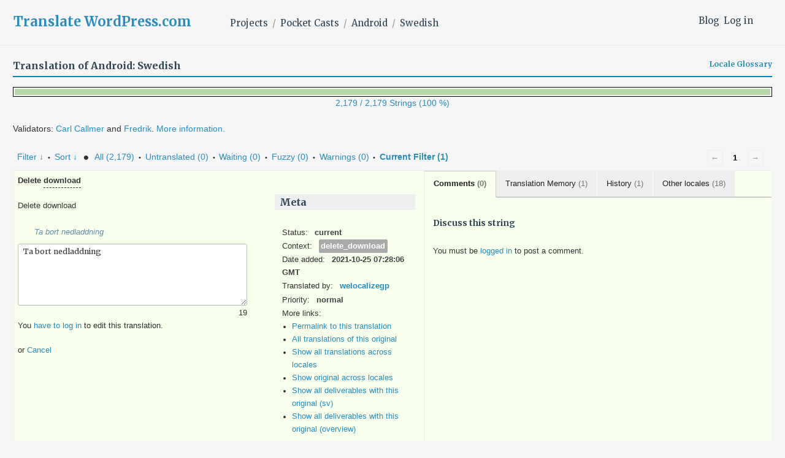

--- FILE ---
content_type: text/html; charset=utf-8
request_url: https://translate.wordpress.com/projects/pocket-casts/android/sv/default/?filters%5Bstatus%5D=either&filters%5Boriginal_id%5D=697196&filters%5Btranslation_id%5D=10434476
body_size: 16674
content:
<!DOCTYPE html>
<html>
<head>
	<meta http-equiv="Content-type" content="text/html; charset=utf-8" />
	<title>Translations &lt; Swedish &lt; Android &lt; GlotPress</title>

	<script type="text/javascript">
  WebFontConfig = {"google":{"families":["Merriweather:b:latin,latin-ext","Merriweather:r,i,b,bi:latin,latin-ext"]},"api_url":"https:\/\/fonts-api.wp.com\/css"};
  (function() {
    var wf = document.createElement('script');
    wf.src = '/wp-content/plugins/custom-fonts/js/webfont.js';
    wf.type = 'text/javascript';
    wf.async = 'true';
    var s = document.getElementsByTagName('script')[0];
    s.parentNode.insertBefore(wf, s);
	})();
</script><style id="jetpack-custom-fonts-css">.wf-active body, .wf-active button, .wf-active input, .wf-active select, .wf-active textarea{font-family:"Merriweather",serif}.wf-active .author-title{font-family:"Merriweather",serif}.wf-active .comment-reply-title small{font-family:"Merriweather",serif}.wf-active .site-title, .wf-active h1, .wf-active h2:not(.author-title), .wf-active h3, .wf-active h4, .wf-active h5, .wf-active h6{font-family:"Merriweather",serif;font-weight:700;font-style:normal}.wf-active .entry-title, .wf-active .post-type-archive-jetpack-testimonial .page-title, .wf-active h1{font-style:normal;font-weight:700}.wf-active .comment-reply-title, .wf-active .comments-title, .wf-active h2:not(.author-title){font-style:normal;font-weight:700}.wf-active .page-title, .wf-active .widget-title, .wf-active .widgettitle, .wf-active h3{font-style:normal;font-weight:700}.wf-active .site-title, .wf-active h4{font-style:normal;font-weight:700}.wf-active h5{font-style:normal;font-weight:700}.wf-active h6{font-style:normal;font-weight:700}.wf-active .post-navigation .post-title{font-family:"Merriweather",serif;font-weight:700;font-style:normal}.wf-active .author-name{font-family:"Merriweather",serif;font-weight:700;font-style:normal}.wf-active .no-comments{font-family:"Merriweather",serif;font-weight:700;font-style:normal}@media screen and (min-width: 768px){.wf-active .entry-title, .wf-active .post-type-archive-jetpack-testimonial .page-title, .wf-active h1{font-style:normal;font-weight:700}}@media screen and (min-width: 768px){.wf-active .widget-small h1{font-style:normal;font-weight:700}}@media screen and (min-width: 768px){.wf-active .comment-reply-title, .wf-active .comments-title, .wf-active h2:not(.author-title){font-style:normal;font-weight:700}}@media screen and (min-width: 768px){.wf-active .widget-small h2{font-style:normal;font-weight:700}}@media screen and (min-width: 768px){.wf-active .page-title, .wf-active .widgettitle, .wf-active .widget-title, .wf-active h3{font-style:normal;font-weight:700}}@media screen and (min-width: 768px){.wf-active .widget-small h3, .wf-active .widget-small .widgettitle, .wf-active .widget-small .widget-title{font-style:normal;font-weight:700}}@media screen and (min-width: 768px){.wf-active .site-title, .wf-active h4{font-style:normal;font-weight:700}}@media screen and (min-width: 768px){.wf-active .widget-small h4{font-style:normal;font-weight:700}}@media screen and (min-width: 768px){.wf-active h5{font-style:normal;font-weight:700}}@media screen and (min-width: 768px){.wf-active .widget-small h5{font-style:normal;font-weight:700}}@media screen and (min-width: 768px){.wf-active h6{font-style:normal;font-weight:700}}@media screen and (min-width: 768px){.wf-active .widget-small h6{font-style:normal;font-weight:700}}@media screen and (min-width: 768px){.wf-active .post-navigation .post-title{font-style:normal;font-weight:700}}@media screen and (min-width: 768px){.wf-active .no-comments{font-style:normal;font-weight:700}}.wf-active #comments #respond h3{font-style:normal;font-weight:700}.wf-active .aboutme_widget #am_name{font-style:normal;font-weight:700}.wf-active .aboutme_widget #am_headline{font-style:normal;font-weight:700}@media screen and (min-width: 768px){.wf-active #comments #respond h3{font-style:normal;font-weight:700}}@media screen and (min-width: 768px){.wf-active .aboutme_widget #am_name{font-style:normal;font-weight:700}}@media screen and (min-width: 768px){.wf-active .widget-small.aboutme_widget #am_name{font-style:normal;font-weight:700}}@media screen and (min-width: 768px){.wf-active .aboutme_widget #am_headline{font-style:normal;font-weight:700}}@media screen and (min-width: 768px){.wf-active .widget-small.aboutme_widget #am_headline{font-style:normal;font-weight:700}}</style>
<link crossorigin='anonymous' rel='stylesheet' id='all-css-0-1' href='/_static/??-eJyVzk0KwkAMhuELOY31fyOeJQ6hHUkzQ5JWvL0jihsL6vbly0PgWkLM4iQOhccuiUHH2YuSWXiXEibUhGem0BMX0pnURLMF/OrFHhWjk9b5WMef6T/PFcUYPWV5/WNQAZjp32FAM/InYH5jaoYkj7PTcGx363Z52Gz3q8sd5O54hg==&cssminify=yes' type='text/css' media='all' />
<script type="text/javascript" id="gp-editor-js-extra">
/* <![CDATA[ */
var $gp_editor_options = {"can_approve":"","can_write":"","url":"/projects/pocket-casts/android/sv/default/","discard_warning_url":"/projects/pocket-casts/android/sv/default/-discard-warning/","set_priority_url":"/originals/%original-id%/set_priority/","set_status_url":"/projects/pocket-casts/android/sv/default/-set-status/"};
//# sourceURL=gp-editor-js-extra
/* ]]> */
</script>
<script type="text/javascript" id="gp-translation-helpers-js-extra">
/* <![CDATA[ */
var $gp_translation_helpers_settings = {"th_url":"/projects/pocket-casts/android/sv/default/-get-translation-helpers/","th_locale":"sv","th_project_id":"947","th_project_name":"Android","th_translation_set_id":"77647"};
//# sourceURL=gp-translation-helpers-js-extra
/* ]]> */
</script>
<script type="text/javascript" id="gp-translations-page-js-extra">
/* <![CDATA[ */
var $gp_translations_options = {"sort":"Sort","filter":"Filter"};
//# sourceURL=gp-translations-page-js-extra
/* ]]> */
</script>
<script crossorigin='anonymous' type='text/javascript'  src='/_static/??-eJyVkGsKwkAMhC/kuoiP/hLPEtdQU/ZlklW8vUupUrBYC4HA8GWSjH1kQ9H5ckGxXa1bQX4ObR0orjtZ2V+QCdQyKI5hl6JiVJt9aSmKbX3SzChiPko2d2CCs0dzRZ+RJ6RFdu4KDE6RK14q/C3N2lkQQe1fdCmEFGcCKFQ5xnlKU/JK+a+IRkfghTTx4mCVIYoHpRSHIHu3CXnJMaPxug3a99uncNw0u+3msG/2h+4FTFTgdw=='></script>
<script type="text/javascript" id="gp-common-js-after">
/* <![CDATA[ */
$gp.l10n = {"dismiss":"Dismiss"}
//# sourceURL=gp-common-js-after
/* ]]> */
</script>
		<style>
			/* Translation Helper:  Other locales */
	.other-locales {
		list-style: none;
	}
	.other-locales li {
		clear:both;
	}
	.other-locales .locale {
		display: inline-block;
		padding: 1px 6px 0 0;
		margin: 1px 6px 1px 0;
		background: #00DA12;
		width: 44px;
		text-align: right;
		float: left;
		color: #fff;
	}
/* Translation Helper:  Comments */
.helper-translation-discussion {
	position:relative;
	min-height: 600px;
}
.discussion-list {
	list-style:none;
	max-width: 560px;
}
.comments-wrapper {
	max-width: 600px;
}
article.comment {
	margin: 15px 30px 15px 30px;
	position: relative;
	font-size: 0.9rem;
}
article.comment p {
	margin-bottom: 0.5em;
}
article.comment footer {
	overflow: hidden;
	font-size: 0.8rem;
	font-style: italic;
}
article.comment time {
	font-style: italic;
	opacity: 0.8;
	display: inline-block;
	padding-left: 4px;
}
.comment-locale {
	opacity: 0.8;
	float: right;
}
.comment-avatar {
	margin-left: -45px;
	margin-bottom: -25px;
	width: 50px;
	height: 26px;
}
.comment-avatar img {
	display: block;
	border-radius: 13px;
}
.comments-selector {
	display: inline-block;
	padding-left: 10px;
	font-size: 0.9em;
}
.comment-content {
	text-align: start;
}
/* Translation Helper:  Translation Memory */
.suggestions-loading, .suggestions-none {
	display: inline-block;
}
.suggestions-loading {
	background: url(https://s0.wp.com/wp-content/mu-plugins/notes/images/loading.gif) no-repeat left center;
	background-size: 20px;
	padding-left: 24px;
}
.suggestions h6 {
	margin-bottom: 10px;
}
.suggestions ul {
	list-style-type: none;
}
.suggestions li {
	display: block;
	padding: 4px;
	clear:both;
}
.suggestions .current {
	background: #f0fcfd;
	border: 1px solid #c1d6d7;
}

.suggestions .score {
	position: relative;
	display: inline-block;
	padding: 1px 6px 0 0;
	margin: 0 6px 0 0;
	background: #00DA12;
	width: 40px;
	text-align: right;
	float: left;
	color: #fff;
}

.suggestions .score.has-diff {
	cursor: help;
}
.suggestions .score:hover .original-diff {
	display: block;
	text-align: left;
	color: #000;
}
.suggestions .original-diff {
	z-index: 10;
	position: absolute;
	display: none;
	background: #fff;
	border: 2px solid #eee;
	top: 16px;
	left: 8px;
	min-width: 30em;
	max-width: 42em;
	padding: 2px 4px;
}
.suggestions del, .suggestions ins {
	padding: 0 0.25em;
	text-decoration: none;
	margin: 0 2px;
	background: transparent;
}

.suggestions ins {
	color: green;
	background-color: #eee;
}
.suggestions del {
	color: red;
	opacity: 0.7;
	text-decoration: line-through;
}
.suggestions a.copy-suggestion {
	display: inline-block;
	margin-left:10px;
}

.translation-author,
.translation-date {
	margin: 0 0.25em;
	padding: 0.05em 0.2em;
	border: 1px solid #bbb;
	border-radius: 2px;
	background-color: #eee;
	font-size: 0.9em;
}

.translation-author {
	color: #065177;
	font-weight: bold;
}
.ai-translation-author {
	display: inline-block;
	min-width: 55px;
}

.suggestions .ai {
	background-color: #ffffc2;
	border:1px solid lightgray;
	margin-bottom:3px;
}
.suggestions .ai-author {
	display: inline-block;
	text-align:center;
	width:40px;
}

		</style>
		<script>
			/* Translation Helper:  Comments */
jQuery( function( $ ) {
	$('.helper-translation-discussion').on( 'click', '.comments-selector a', function( e ){
		e.preventDefault();
		var $comments = jQuery(e.target).parents('h6').next('.discussion-list');
		var selector = $(e.target).data('selector');
		if ( 'all' === selector  ) {
			$comments.children().show();
		} else {
			$comments.children().hide();
			$comments.children( '.comment-locale-' + selector ).show();
		}
		return false;
	} );
	$('.helper-translation-discussion').on( 'submit', '.comment-form', function( e ){
		e.preventDefault();
		var $commentform = $( e.target );
		var formdata = {
			content: $commentform.find('textarea[name=comment]').val(),
			post: $commentform.attr('id').split( '-' )[ 1 ],
			meta: {
				translation_id : $commentform.find('input[name=translation_id]').val(),
				locale         : $commentform.find('input[name=comment_locale]').val()
			}
		}
		jQuery.wpcom_proxy_request( {
				method: 'POST',
				apiNamespace: 'wp/v2',
				path: '/sites/translate.wordpress.com/comments',
				body: formdata
			}
		).done( function( response ){
			if ( 'undefined' !== typeof ( response.data ) ) {
				// There's probably a better way, but response.data is only set for errors.
				// TODO: error handling.
			} else {
				$commentform.find('textarea[name=comment]').val('');
				$gp.translation_helpers.fetch( 'comments' );
			}
		} );

		return false;
	});
});
/* Translation Helper:  Translation Memory */
jQuery( function( $ ) {
    openAITranslationsUsed = [];
	deeplTranslationsUsed = [];
	$( '#translations').on( 'click', '.copy-suggestion', function( event  ) {
		event.preventDefault();
		event.stopPropagation();
		var original_text = $(this).closest( 'li' ).find( 'span.translation' ).text();
		original_text = original_text.replace( /<span class=.invisibles.*?<\/span>/g, '' );
		$(this).parents('.editor').find( 'textarea' ).val( original_text ).focus();
		new Image().src = document.location.protocol+'//pixel.wp.com/g.gif?v=wpcom-no-pv&x_gp-translation-memory=copy&baba='+Math.random();
	} );
    $('#translations').on('click', '.copy-openai', function() {
        var row = $( this );
		var originalId = row.closest( 'tr' ).attr( 'row' );
        openAITranslationsUsed[ originalId ] = row.parent().find( '.translation' ).text();
    })
     $('#translations').on('click', '.copy-deepl', function() {
        var row = $( this );
		var originalId = row.closest( 'tr' ).attr( 'row' );
        deeplTranslationsUsed[ originalId ] = row.parent().find( '.translation' ).text();
    })
    $('#translations').on('click', '.ok', function() {
        var button = $( this );
		var row = button.closest( 'tr.editor' );
		var originalId = row.attr( 'id' ).substring( 7 );
		var translation = row.find( 'textarea' ).val();
        var nonce = "c9949d0362";
		var data = {
			nonce: nonce,
			translation: translation,
			openAITranslationsUsed: openAITranslationsUsed[originalId],
			deeplTranslationsUsed: deeplTranslationsUsed[originalId],
			locale: $gp_translation_helpers_settings.th_locale,
			project_id: $gp_translation_helpers_settings.th_project_id,
			project_name: $gp_translation_helpers_settings.th_project_name,
			translation_set_id: $gp_translation_helpers_settings.th_translation_set_id,
		};
		$.ajax({
			url: '/-save-external-suggestions',
			type: 'POST',
			data: data,
		});
    })
} );
		</script>
		<title>Translate WordPress.com</title>
<script type="text/javascript">
  WebFontConfig = {"google":{"families":["Merriweather:b:latin,latin-ext","Merriweather:r,i,b,bi:latin,latin-ext"]},"api_url":"https:\/\/fonts-api.wp.com\/css"};
  (function() {
    var wf = document.createElement('script');
    wf.src = '/wp-content/plugins/custom-fonts/js/webfont.js';
    wf.type = 'text/javascript';
    wf.async = 'true';
    var s = document.getElementsByTagName('script')[0];
    s.parentNode.insertBefore(wf, s);
	})();
</script><style id="jetpack-custom-fonts-css">.wf-active body, .wf-active button, .wf-active input, .wf-active select, .wf-active textarea{font-family:"Merriweather",serif}.wf-active .author-title{font-family:"Merriweather",serif}.wf-active .comment-reply-title small{font-family:"Merriweather",serif}.wf-active .site-title, .wf-active h1, .wf-active h2:not(.author-title), .wf-active h3, .wf-active h4, .wf-active h5, .wf-active h6{font-family:"Merriweather",serif;font-weight:700;font-style:normal}.wf-active .entry-title, .wf-active .post-type-archive-jetpack-testimonial .page-title, .wf-active h1{font-style:normal;font-weight:700}.wf-active .comment-reply-title, .wf-active .comments-title, .wf-active h2:not(.author-title){font-style:normal;font-weight:700}.wf-active .page-title, .wf-active .widget-title, .wf-active .widgettitle, .wf-active h3{font-style:normal;font-weight:700}.wf-active .site-title, .wf-active h4{font-style:normal;font-weight:700}.wf-active h5{font-style:normal;font-weight:700}.wf-active h6{font-style:normal;font-weight:700}.wf-active .post-navigation .post-title{font-family:"Merriweather",serif;font-weight:700;font-style:normal}.wf-active .author-name{font-family:"Merriweather",serif;font-weight:700;font-style:normal}.wf-active .no-comments{font-family:"Merriweather",serif;font-weight:700;font-style:normal}@media screen and (min-width: 768px){.wf-active .entry-title, .wf-active .post-type-archive-jetpack-testimonial .page-title, .wf-active h1{font-style:normal;font-weight:700}}@media screen and (min-width: 768px){.wf-active .widget-small h1{font-style:normal;font-weight:700}}@media screen and (min-width: 768px){.wf-active .comment-reply-title, .wf-active .comments-title, .wf-active h2:not(.author-title){font-style:normal;font-weight:700}}@media screen and (min-width: 768px){.wf-active .widget-small h2{font-style:normal;font-weight:700}}@media screen and (min-width: 768px){.wf-active .page-title, .wf-active .widgettitle, .wf-active .widget-title, .wf-active h3{font-style:normal;font-weight:700}}@media screen and (min-width: 768px){.wf-active .widget-small h3, .wf-active .widget-small .widgettitle, .wf-active .widget-small .widget-title{font-style:normal;font-weight:700}}@media screen and (min-width: 768px){.wf-active .site-title, .wf-active h4{font-style:normal;font-weight:700}}@media screen and (min-width: 768px){.wf-active .widget-small h4{font-style:normal;font-weight:700}}@media screen and (min-width: 768px){.wf-active h5{font-style:normal;font-weight:700}}@media screen and (min-width: 768px){.wf-active .widget-small h5{font-style:normal;font-weight:700}}@media screen and (min-width: 768px){.wf-active h6{font-style:normal;font-weight:700}}@media screen and (min-width: 768px){.wf-active .widget-small h6{font-style:normal;font-weight:700}}@media screen and (min-width: 768px){.wf-active .post-navigation .post-title{font-style:normal;font-weight:700}}@media screen and (min-width: 768px){.wf-active .no-comments{font-style:normal;font-weight:700}}.wf-active #comments #respond h3{font-style:normal;font-weight:700}.wf-active .aboutme_widget #am_name{font-style:normal;font-weight:700}.wf-active .aboutme_widget #am_headline{font-style:normal;font-weight:700}@media screen and (min-width: 768px){.wf-active #comments #respond h3{font-style:normal;font-weight:700}}@media screen and (min-width: 768px){.wf-active .aboutme_widget #am_name{font-style:normal;font-weight:700}}@media screen and (min-width: 768px){.wf-active .widget-small.aboutme_widget #am_name{font-style:normal;font-weight:700}}@media screen and (min-width: 768px){.wf-active .aboutme_widget #am_headline{font-style:normal;font-weight:700}}@media screen and (min-width: 768px){.wf-active .widget-small.aboutme_widget #am_headline{font-style:normal;font-weight:700}}</style>
<meta name='robots' content='max-image-preview:large' />
<link rel='dns-prefetch' href='//s0.wp.com' />
<link rel='dns-prefetch' href='//fonts-api.wp.com' />
<link rel="alternate" type="application/rss+xml" title="Translate WordPress.com &raquo; Feed" href="https://translate.wordpress.com/feed/" />
<link rel="alternate" type="application/rss+xml" title="Translate WordPress.com &raquo; Comments Feed" href="https://translate.wordpress.com/comments/feed/" />
	<script type="text/javascript">
		/* <![CDATA[ */
		function addLoadEvent(func) {
			var oldonload = window.onload;
			if (typeof window.onload != 'function') {
				window.onload = func;
			} else {
				window.onload = function () {
					oldonload();
					func();
				}
			}
		}
		/* ]]> */
	</script>
	<style id='wp-emoji-styles-inline-css'>

	img.wp-smiley, img.emoji {
		display: inline !important;
		border: none !important;
		box-shadow: none !important;
		height: 1em !important;
		width: 1em !important;
		margin: 0 0.07em !important;
		vertical-align: -0.1em !important;
		background: none !important;
		padding: 0 !important;
	}
/*# sourceURL=wp-emoji-styles-inline-css */
</style>
<link crossorigin='anonymous' rel='stylesheet' id='all-css-2-2' href='/wp-content/plugins/gutenberg-core/v22.2.0/build/styles/block-library/style.css?m=1764855221i&cssminify=yes' type='text/css' media='all' />
<style id='wp-block-library-inline-css'>
.has-text-align-justify {
	text-align:justify;
}
.has-text-align-justify{text-align:justify;}
.has-text-align-justify{text-align:justify;}
/*# sourceURL=wp-block-library-inline-css */
</style>
<style id='classic-theme-styles-inline-css'>
/*! This file is auto-generated */
.wp-block-button__link{color:#fff;background-color:#32373c;border-radius:9999px;box-shadow:none;text-decoration:none;padding:calc(.667em + 2px) calc(1.333em + 2px);font-size:1.125em}.wp-block-file__button{background:#32373c;color:#fff;text-decoration:none}
/*# sourceURL=/wp-includes/css/classic-themes.min.css */
</style>
<link crossorigin='anonymous' rel='stylesheet' id='all-css-4-2' href='/_static/??-eJx9jFEOgjAMQC9k1wwx8GM8ioHR4GDdlnVAvL0jMeqH4adpm/cebhFM8Jl8xuiW0XpBE3oXzCxYKd0qDWI5OoJEq6pxsJI/BEh+OlJG5IQ/IV7g20pU/hy7vBNMg+3IERfsSNticaDvYyIRKJPtwpAfRZQjb6IcOzO/b+QQPN6tNziSp2SLIf/XPXrjq24u56qtG11PL90baGk=&cssminify=yes' type='text/css' media='all' />
<link rel='stylesheet' id='shoreditch-fonts-css' href='https://fonts-api.wp.com/css?family=Poppins%3A400%2C700%7CLato%3A400%2C700%2C400italic%2C700italic%7CInconsolata%3A400%2C700&#038;subset=latin%2Clatin-ext' media='all' />
<link crossorigin='anonymous' rel='stylesheet' id='all-css-6-2' href='/_static/??-eJyNjk0KQjEQgy9knSpF3Yhn6RvHtto/OlMe3t6qC5EH4i6BfElgrgpLFsoC4ikRgz0gSLOZoxUClnukNTKvYBmtfQL2pdE5CHoYKZhiwRv/CYSM7wE1VyxpQaWuauwuZIZGo9kN6V4zH/sLclTU+GMllPxl1CXa0J7oKR03O2O0Nnq7vz4AbJ9kxg==&cssminify=yes' type='text/css' media='all' />
<link crossorigin='anonymous' rel='stylesheet' id='print-css-7-2' href='/wp-content/mu-plugins/global-print/global-print.css?m=1465851035i&cssminify=yes' type='text/css' media='print' />
<style id='jetpack-global-styles-frontend-style-inline-css'>
:root { --font-headings: unset; --font-base: unset; --font-headings-default: -apple-system,BlinkMacSystemFont,"Segoe UI",Roboto,Oxygen-Sans,Ubuntu,Cantarell,"Helvetica Neue",sans-serif; --font-base-default: -apple-system,BlinkMacSystemFont,"Segoe UI",Roboto,Oxygen-Sans,Ubuntu,Cantarell,"Helvetica Neue",sans-serif;}
:root { --font-headings: unset; --font-base: unset; --font-headings-default: -apple-system,BlinkMacSystemFont,"Segoe UI",Roboto,Oxygen-Sans,Ubuntu,Cantarell,"Helvetica Neue",sans-serif; --font-base-default: -apple-system,BlinkMacSystemFont,"Segoe UI",Roboto,Oxygen-Sans,Ubuntu,Cantarell,"Helvetica Neue",sans-serif;}
/*# sourceURL=jetpack-global-styles-frontend-style-inline-css */
</style>
<link crossorigin='anonymous' rel='stylesheet' id='all-css-10-2' href='/wp-content/themes/h4/global.css?m=1420737423i&cssminify=yes' type='text/css' media='all' />
<script type="text/javascript" id="jetpack-mu-wpcom-settings-js-before">
/* <![CDATA[ */
var JETPACK_MU_WPCOM_SETTINGS = {"assetsUrl":"https://s0.wp.com/wp-content/mu-plugins/jetpack-mu-wpcom-plugin/moon/jetpack_vendor/automattic/jetpack-mu-wpcom/src/build/"};
var JETPACK_MU_WPCOM_SETTINGS = {"assetsUrl":"https://s0.wp.com/wp-content/mu-plugins/jetpack-mu-wpcom-plugin/moon/jetpack_vendor/automattic/jetpack-mu-wpcom/src/build/"};
//# sourceURL=jetpack-mu-wpcom-settings-js-before
/* ]]> */
</script>
<script crossorigin='anonymous' type='text/javascript'  src='/wp-content/js/rlt-proxy.js?m=1720530689i'></script>
<script type="text/javascript" id="rlt-proxy-js-after">
/* <![CDATA[ */
	rltInitialize( {"token":null,"iframeOrigins":["https:\/\/widgets.wp.com"]} );
	rltInitialize( {"token":null,"iframeOrigins":["https:\/\/widgets.wp.com"]} );
//# sourceURL=rlt-proxy-js-after
/* ]]> */
</script>
<link rel="EditURI" type="application/rsd+xml" title="RSD" href="https://translate.wordpress.com/xmlrpc.php?rsd" />
<meta name="generator" content="WordPress.com" />
	<style>
		@font-face {
			font-family: Recoleta;
			font-display: swap;
			src: url('https://s1.wp.com/i/fonts/recoleta/400.woff2')
		}
	</style>
	<link rel="shortcut icon" type="image/x-icon" href="https://secure.gravatar.com/blavatar/36bc7197062470634ca6f7b5dc76a6044b6f6caf7df0775992cf54e2d7c91f16?s=32" sizes="16x16" />
<link rel="icon" type="image/x-icon" href="https://secure.gravatar.com/blavatar/36bc7197062470634ca6f7b5dc76a6044b6f6caf7df0775992cf54e2d7c91f16?s=32" sizes="16x16" />
<link rel="apple-touch-icon" href="https://secure.gravatar.com/blavatar/36bc7197062470634ca6f7b5dc76a6044b6f6caf7df0775992cf54e2d7c91f16?s=114" />
<link rel='openid.server' href='https://translate.wordpress.com/?openidserver=1' />
<link rel='openid.delegate' href='https://translate.wordpress.com/' />
<link rel="search" type="application/opensearchdescription+xml" href="https://translate.wordpress.com/osd.xml" title="Translate WordPress.com" />
<link rel="search" type="application/opensearchdescription+xml" href="https://s1.wp.com/opensearch.xml" title="WordPress.com" />
<meta name="theme-color" content="#f6f6f6" />
<meta name="description" content="Learn how to translate WordPress.com and other Automattic projects into your language, using the Community Translator Tool and GlotPress." />
	<style type="text/css">
			.site-title a,
		.site-description {
			color: #1e8cbe;
		}
		</style>
	<style type="text/css" id="custom-background-css">
body.custom-background { background-color: #f6f6f6; }
</style>
	<!-- Jetpack Google Analytics -->
			<script type='text/javascript'>
				var _gaq = _gaq || [];
				_gaq.push(['_setAccount', 'UA-10673494-29']);
_gaq.push(['_trackPageview']);
				(function() {
					var ga = document.createElement('script'); ga.type = 'text/javascript'; ga.async = true;
					ga.src = ('https:' === document.location.protocol ? 'https://ssl' : 'http://www') + '.google-analytics.com/ga.js';
					var s = document.getElementsByTagName('script')[0]; s.parentNode.insertBefore(ga, s);
				})();
			</script>
			<!-- End Jetpack Google Analytics -->
<link crossorigin='anonymous' rel='stylesheet' id='all-css-0-3' href='/_static/??-eJzTLy/QTc7PK0nNK9EvyClNz8wr1k/PyS8pKEotLtaFiZQXJOfn6pZkpOam6heXVOak6iaXFpfk5+olFxfr6JNnBEivfa6tobmxhbmFuZmhZRYA+Wo0mQ==&cssminify=yes' type='text/css' media='all' />
</head>

<body class="custom-background wp-embed-responsive wp-theme-pubshoreditch wp-child-theme-a8ctranslate no-js customizer-styles-applied group-blog hfeed jetpack-reblog-enabled">
	<script type="text/javascript">document.body.className = document.body.className.replace('no-js','js');</script>

	<header id="masthead" class="site-header" role="banner">
		<div class="site-header-wrapper">
			<div class="site-branding">
				<nav id="side-navigation">
					<a href="/blog/">Blog</a><a href="https://translate.wordpress.com/wp-login.php?redirect_to=https%3A%2F%2Ftranslate.wordpress.com%2Fprojects%2Fpocket-casts%2Fandroid%2Fsv%2Fdefault%2F%3Ffilters%255Bstatus%255D%3Deither%26filters%255Boriginal_id%255D%3D697196%26filters%255Btranslation_id%255D%3D10434476">Log in</a>				</nav>
									<p class="site-title"><a href="https://translate.wordpress.com/" rel="home">Translate WordPress.com</a></p>
								<nav id="main-navigation" role="navigation">
					<ul class="breadcrumb"><li><a href="/projects/">Projects</a></li><li><a href="/projects/pocket-casts/" title="Project: Pocket Casts">Pocket Casts</a></li><li><a href="/projects/pocket-casts/android/" title="Project: Android">Android</a></li><li><a href="/projects/pocket-casts/android/sv/default/">Swedish</a></li></ul>				</nav>
			</div><!-- .site-branding -->
		</div><!-- .site-header-wrapper -->
	</header><!-- #masthead -->

	<div class="gp-content" id="content">

		<div id="gp-js-message"></div>

		
		
		<h2>
	Translation of Android: Swedish			
			<a href="/languages/sv/default/glossary/" class="glossary-link">Locale Glossary</a>
		</h2>

<style type="text/css">
	.gp-views-progress-bar {
		margin-top: 1em;
		height: 16px;
		line-height: 1px;
		border: 1px solid black;
		padding: 2px;
		text-align: left;
	}
	.gp-views-progress-bar div {
		height: 10px;
		display: inline-block;
		margin: 0;
	}
	.gp-views-progress-bar .color-1 {
		background-color: #ea999a;
	}
	.gp-views-progress-bar .color-2 {
		background-color: #ffe699;
	}
	.gp-views-progress-bar .color-3 {
		background-color: #b6d7a8;
	}
</style>
<a href="/views/projects/pocket-casts/android/sv/default/">
<div class="gp-views-progress-bar"><div class="color-3" style="width: 100%"></div></div>
<p style="text-align: center">2,179 / 2,179 Strings (100 %)</p>
</a>
<p>Validators: <a href="/profile/callmer95">Carl Callmer</a> and <a href="/profile/elfredrik">Fredrik</a>. <a href="/faq/">More information.</a></p>	<div class="paging">
		<span class="previous disabled">&larr;</span>
		
		
		
		<span class="current">1</span>
		
		
		
		<span class="next disabled">&rarr;</span>
	</div><div class="filter-toolbar">
	<form id="upper-filters-toolbar" class="filters-toolbar" action="" method="get" accept-charset="utf-8">
		<div>
		<a href="#" class="revealing filter">Filter &darr;</a> <span class="separator">&bull;</span>
		<a href="#" class="revealing sort">Sort &darr;</a> <strong class="separator">&bull;</strong>
		<a href="/projects/pocket-casts/android/sv/default/">All&nbsp;(2,179)</a> <span class="separator">&bull;</span> <a href="/projects/pocket-casts/android/sv/default/?filters%5Bstatus%5D=untranslated&#038;sort%5Bby%5D=priority&#038;sort%5Bhow%5D=desc">Untranslated&nbsp;(0)</a> <span class="separator">&bull;</span> <a href="/projects/pocket-casts/android/sv/default/?filters%5Btranslated%5D=yes&#038;filters%5Bstatus%5D=waiting">Waiting&nbsp;(0)</a> <span class="separator">&bull;</span> <a href="/projects/pocket-casts/android/sv/default/?filters%5Btranslated%5D=yes&#038;filters%5Bstatus%5D=fuzzy">Fuzzy&nbsp;(0)</a> <span class="separator">&bull;</span> <a href="/projects/pocket-casts/android/sv/default/?filters%5Bwarnings%5D=yes">Warnings&nbsp;(0)</a> <span class="separator">&bull;</span> <a href="/projects/pocket-casts/android/sv/default/?filters%5Bstatus%5D=either&#038;filters%5Boriginal_id%5D=697196&#038;filters%5Btranslation_id%5D=10434476" class="filter-current">Current&nbsp;Filter&nbsp;(1)</a>		</div>
		<dl class="filters-expanded filters hidden clearfix">
			<dd>
				<label for="filters[term]" class="filter-title">Term:</label><br />
				<input type="text" value="" name="filters[term]" id="filters[term]" /><br />
				<label for="filters[term_scope]" class="filter-title">Term Scope:</label><br />
					<input type='radio' id='filters[term_scope][scope_originals]' name='filters[term_scope]' value='scope_originals'/>&nbsp;<label for='filters[term_scope][scope_originals]'>Originals only</label><br />
	<input type='radio' id='filters[term_scope][scope_translations]' name='filters[term_scope]' value='scope_translations'/>&nbsp;<label for='filters[term_scope][scope_translations]'>Translations only</label><br />
	<input type='radio' id='filters[term_scope][scope_context]' name='filters[term_scope]' value='scope_context'/>&nbsp;<label for='filters[term_scope][scope_context]'>Context only</label><br />
	<input type='radio' id='filters[term_scope][scope_references]' name='filters[term_scope]' value='scope_references'/>&nbsp;<label for='filters[term_scope][scope_references]'>References only</label><br />
	<input type='radio' id='filters[term_scope][scope_both]' name='filters[term_scope]' value='scope_both'/>&nbsp;<label for='filters[term_scope][scope_both]'>Both Originals and Translations</label><br />
	<input type='radio' id='filters[term_scope][scope_any]' name='filters[term_scope]' value='scope_any' checked='checked'/>&nbsp;<label for='filters[term_scope][scope_any]'>Any</label><br />
			</dd>
			<dd>
				<label class="filter-title">Status:</label><br />
					<input type='radio' id='filters[status][current_or_waiting_or_fuzzy_or_untranslated]' name='filters[status]' value='current_or_waiting_or_fuzzy_or_untranslated'/>&nbsp;<label for='filters[status][current_or_waiting_or_fuzzy_or_untranslated]'>Current/waiting/fuzzy + untranslated (All)</label><br />
	<input type='radio' id='filters[status][current]' name='filters[status]' value='current'/>&nbsp;<label for='filters[status][current]'>Current only</label><br />
	<input type='radio' id='filters[status][old]' name='filters[status]' value='old'/>&nbsp;<label for='filters[status][old]'>Approved, but obsoleted by another translation</label><br />
	<input type='radio' id='filters[status][waiting]' name='filters[status]' value='waiting'/>&nbsp;<label for='filters[status][waiting]'>Waiting approval</label><br />
	<input type='radio' id='filters[status][rejected]' name='filters[status]' value='rejected'/>&nbsp;<label for='filters[status][rejected]'>Rejected</label><br />
	<input type='radio' id='filters[status][untranslated]' name='filters[status]' value='untranslated'/>&nbsp;<label for='filters[status][untranslated]'>Without current translation</label><br />
	<input type='radio' id='filters[status][either]' name='filters[status]' value='either' checked='checked'/>&nbsp;<label for='filters[status][either]'>Any</label><br />
			</dd>
			<dd>
				<label class="filter-title">Options:</label><br />
				<input type="checkbox" name="filters[with_comment]" value="yes" id="filters[with_comment][yes]" ><label for='filters[with_comment][yes]'>With comment</label><br />
				<input type="checkbox" name="filters[with_context]" value="yes" id="filters[with_context][yes]" ><label for='filters[with_context][yes]'>With context</label><br />
				<input type="checkbox" name="filters[case_sensitive]" value="yes" id="filters[case_sensitive][yes]" ><label for='filters[case_sensitive][yes]'>Case sensitive</label><br />
				<input type="checkbox" name="filters[warnings]" value="yes" id="filters[warnings][yes]" ><label for='filters[warnings][yes]'>With warnings</label><br />
				<label for="filters[user_login]" class="filter-title">User:</label><br />
				<input type="text" value="" name="filters[user_login]" id="filters[user_login]" /><br />
			</dd>
			
			<dd><input type="submit" value="Filter" name="filter" /></dd>
		</dl>
		<dl class="filters-expanded sort hidden clearfix">
			<dt></dt>
			<dd>
				<input type='radio' id='sort[by][original_date_added]' name='sort[by]' value='original_date_added'/>&nbsp;<label for='sort[by][original_date_added]'>Date added (original)</label><br />
	<input type='radio' id='sort[by][translation_date_added]' name='sort[by]' value='translation_date_added'/>&nbsp;<label for='sort[by][translation_date_added]'>Date added (translation)</label><br />
	<input type='radio' id='sort[by][original]' name='sort[by]' value='original'/>&nbsp;<label for='sort[by][original]'>Original string</label><br />
	<input type='radio' id='sort[by][translation]' name='sort[by]' value='translation'/>&nbsp;<label for='sort[by][translation]'>Translation</label><br />
	<input type='radio' id='sort[by][priority]' name='sort[by]' value='priority' checked='checked'/>&nbsp;<label for='sort[by][priority]'>Priority</label><br />
	<input type='radio' id='sort[by][references]' name='sort[by]' value='references'/>&nbsp;<label for='sort[by][references]'>Filename in source</label><br />
	<input type='radio' id='sort[by][random]' name='sort[by]' value='random'/>&nbsp;<label for='sort[by][random]'>Random</label><br />
			</dd>
			<dt>Order:</dt>
			<dd>
				<input type='radio' id='sort[how][asc]' name='sort[how]' value='asc'/>&nbsp;<label for='sort[how][asc]'>Ascending</label><br />
	<input type='radio' id='sort[how][desc]' name='sort[how]' value='desc' checked='checked'/>&nbsp;<label for='sort[how][desc]'>Descending</label><br />
			</dd>
			
			<dd><input type="submit" value="Sort" name="sorts" /></dd>
		</dl>
	</form>
</div>

<table id="translations" class="translations clear">
	<thead>
	<tr>
				<th class="priority">Prio</th>
		<th class="original">Original string</th>
		<th class="translation">Translation</th>
		<th class="actions">&mdash;</th>
	</tr>
	</thead>

<tr class="preview status-current priority-normal no-warnings" id="preview-697196-10434476" row="697196-10434476">
			<td class="priority" title="Priority: normal">
			</td>
	<td class="original">
		Delete <span class="glossary-word" data-translations="[{&quot;translation&quot;:&quot;nedladdning&quot;,&quot;pos&quot;:&quot;noun&quot;,&quot;comment&quot;:&quot;&quot;,&quot;locale_entry&quot;:&quot;&quot;},{&quot;translation&quot;:&quot;ladda ner&quot;,&quot;pos&quot;:&quot;verb&quot;,&quot;comment&quot;:&quot;&quot;,&quot;locale_entry&quot;:&quot;&quot;}]">download</span>								<span class="context bubble" title="Context: delete_download">delete_download</span>
			</td>
	<td class="translation foreign-text">
		Ta bort nedladdning	</td>
	<td class="actions">
		<a href="#" row="697196-10434476" class="action edit">Details</a>
	</td>
</tr>

<tr class="editor status-current priority-normal no-warnings" id="editor-697196-10434476" row="697196-10434476">
	<td colspan="1">
		<div class="strings">
							<p class="original">Delete <span class="glossary-word" data-translations="[{&quot;translation&quot;:&quot;nedladdning&quot;,&quot;pos&quot;:&quot;noun&quot;,&quot;comment&quot;:&quot;&quot;,&quot;locale_entry&quot;:&quot;&quot;},{&quot;translation&quot;:&quot;ladda ner&quot;,&quot;pos&quot;:&quot;verb&quot;,&quot;comment&quot;:&quot;&quot;,&quot;locale_entry&quot;:&quot;&quot;}]">download</span></p>
				<p class="original_raw">Delete download</p>
					<div class="textareas">
				<blockquote class="translation"><em><small>Ta bort nedladdning</small></em></blockquote>
		<textarea class="foreign-text" name="translation[697196][]" id="translation_697196_0" disabled="disabled">Ta bort nedladdning</textarea>

		<p>
			You <a href="https://translate.wordpress.com/wp-login.php?redirect_to=https%3A%2F%2Ftranslate.wordpress.com%2Fprojects%2Fpocket-casts%2Fandroid%2Fsv%2Fdefault%2F%3Ffilters%255Bstatus%255D%3Deither%26filters%255Boriginal_id%255D%3D697196%26filters%255Btranslation_id%255D%3D10434476">have to log in</a> to edit this translation.		</p>
	</div>
							<div class="actions">
		or <a href="#" class="close">Cancel</a>
</div>
		</div>
		<div class="meta">
	<h3>Meta</h3>

	<dl>
	<dt>Status:</dt>
	<dd>
		current								</dd>
</dl>

			<dl>
			<dt>Context:</dt>
			<dd><span class="context bubble">delete_download</span></dd>
		</dl>
					<dl>
			<dt>Date added:</dt>
			<dd>2021-10-25 07:28:06 GMT</dd>
		</dl>
				<dl>
			<dt>Translated by:</dt>
			<dd><a href="/profile/welocalizegp/" tabindex="-1">welocalizegp</a></dd>
		</dl>
			
	<dl>
		<dt>Priority:</dt>
					<dd>normal</dd>
			</dl>

	<dl>
		<dt>More links:			<ul>
									<li><a tabindex="-1" href="/projects/pocket-casts/android/sv/default/?filters%5Bstatus%5D=either&#038;filters%5Boriginal_id%5D=697196&#038;filters%5Btranslation_id%5D=10434476">Permalink to this translation</a></li>
									<li><a tabindex="-1" href="/projects/pocket-casts/android/sv/default/?filters%5Bstatus%5D=either&#038;filters%5Boriginal_id%5D=697196&#038;sort%5Bby%5D=translation_date_added&#038;sort%5Bhow%5D=asc">All translations of this original</a></li>
									<li><a tabindex="-1" title="Show all translations across locales" href="/projects/pocket-casts/android/-all-translated/697196/">Show all translations across locales</a></li>
									<li><a tabindex="-1" title="Show original across locales" href="/projects/pocket-casts/android/-all-translations/697196/">Show original across locales</a></li>
									<li><a href="/deliverables/sv/original/697196">Show all deliverables with this original (sv)</a></li>
									<li><a href="/deliverables/overview/original/697196">Show all deliverables with this original (overview)</a></li>
							</ul>
		</dt>
	</dl>
</div>
	</td>
	<td colspan="3" class="translation-helpers">
	<nav>
		<ul class="helpers-tabs">
			<li class='current' data-tab='helper-translation-discussion-697196-10434476'>Comments<span class="count"></span></li><li class='' data-tab='helper-translation-memory-697196-10434476'>Translation Memory<span class="count"></span></li><li class='' data-tab='helper-history-697196-10434476'>History<span class="count"></span></li><li class='' data-tab='helper-other-locales-697196-10434476'>Other locales<span class="count"></span></li>		</ul>
	</nav>
	<div class="helper-translation-discussion helper current" id="helper-translation-discussion-697196-10434476"><div class="async-content"></div><div class="loading">Loading&hellip;</div></div><div class="helper-translation-memory helper " id="helper-translation-memory-697196-10434476"><div class="async-content"></div><div class="loading">Loading&hellip;</div></div><div class="helper-history helper " id="helper-history-697196-10434476"><div class="async-content"></div><div class="loading">Loading&hellip;</div></div><div class="helper-other-locales helper " id="helper-other-locales-697196-10434476"><div class="async-content"></div><div class="loading">Loading&hellip;</div></div></td>
</tr>

</table>
	<div class="paging">
		<span class="previous disabled">&larr;</span>
		
		
		
		<span class="current">1</span>
		
		
		
		<span class="next disabled">&rarr;</span>
	</div><div id="legend" class="secondary clearfix">
	<div><strong>Legend:</strong></div>
	<div class="box status-current"></div>
	<div>
Current	</div>	<div class="box status-waiting"></div>
	<div>
Waiting	</div>	<div class="box status-fuzzy"></div>
	<div>
Fuzzy	</div>	<div class="box status-old"></div>
	<div>
Old	</div>	<div class="box has-warnings"></div>
	<div>With warnings</div>

</div>
<p class="clear actionlist secondary">
	<a href="/projects/pocket-casts/android/sv/default/export-translations/" id="export" filters="/projects/pocket-casts/android/sv/default/export-translations/?filters%5Bstatus%5D=either&amp;filters%5Boriginal_id%5D=697196&amp;filters%5Btranslation_id%5D=10434476">Export</a> <select name='what-to-export' id='what-to-export' >
	<option value='all' selected='selected'>all current</option>
	<option value='filtered'>only matching the filter</option>
</select>
 as <select name='export-format' id='export-format' >
	<option value='android'>Android XML (.xml)</option>
	<option value='po' selected='selected'>Portable Object Message Catalog (.po/.pot)</option>
	<option value='mo'>Machine Object Message Catalog (.mo)</option>
	<option value='resx'>.NET Resource (.resx)</option>
	<option value='strings'>Mac OS X / iOS Strings File (.strings)</option>
	<option value='properties'>Java Properties File (.properties)</option>
	<option value='json'>JSON (.json)</option>
	<option value='jed1x'>Jed 1.x (.json)</option>
	<option value='ngx'>NGX-Translate (.json)</option>
	<option value='language-pack'>Language Pack (.zip)</option>
	<option value='fake-xml'>XML in Originals</option>
	<option value='headstart'>Headstart</option>
	<option value='split-po'>Split PO</option>
	<option value='po-without-plurals'>PO without plurals</option>
</select>
</p>
	</div><!-- .gp-content -->

<aside id="tertiary" class="widget-area widget-footer" role="complementary">
		<div class="widget-footer-area widget-footer-bottom-area column-3">
		<div class="widget-area-wrapper">
			<section id="nav_menu-3" class="widget widget-small widget_nav_menu"><h2 class="widget-title">Get Started</h2><div class="menu-get-started-container"><ul id="menu-get-started" class="menu"><li id="menu-item-96" class="menu-item menu-item-type-post_type menu-item-object-page menu-item-96"><a href="https://translate.wordpress.com/getting-started-with-wordpress-com-translation/">Getting Started</a></li>
<li id="menu-item-97" class="menu-item menu-item-type-post_type menu-item-object-page menu-item-97"><a href="https://translate.wordpress.com/community-translator/">Community Translator Tool</a></li>
<li id="menu-item-99" class="menu-item menu-item-type-post_type menu-item-object-page menu-item-99"><a href="https://translate.wordpress.com/faq/">FAQ</a></li>
<li id="menu-item-113" class="menu-item menu-item-type-post_type menu-item-object-page menu-item-113"><a href="https://translate.wordpress.com/glotpress/">What is GlotPress?</a></li>
</ul></div></section><section id="nav_menu-4" class="widget widget-small widget_nav_menu"><h2 class="widget-title">Learn</h2><div class="menu-learn-container"><ul id="menu-learn" class="menu"><li id="menu-item-127013" class="menu-item menu-item-type-post_type menu-item-object-page menu-item-127013"><a href="https://translate.wordpress.com/learn/">Translation Resources</a></li>
<li id="menu-item-102" class="menu-item menu-item-type-post_type menu-item-object-page menu-item-102"><a href="https://translate.wordpress.com/translation-style-guide/">Translation Style Guide</a></li>
<li id="menu-item-101" class="menu-item menu-item-type-post_type menu-item-object-page menu-item-101"><a href="https://translate.wordpress.com/glossaries-and-style-guides/">Locale Glossaries and Style Guides</a></li>
<li id="menu-item-315927" class="menu-item menu-item-type-post_type menu-item-object-page menu-item-315927"><a href="https://translate.wordpress.com/how-theme-translations-work/">How Theme Translations Work</a></li>
</ul></div></section><section id="nav_menu-6" class="widget widget-small widget_nav_menu"><h2 class="widget-title">Collaborate</h2><div class="menu-collaborate-container"><ul id="menu-collaborate" class="menu"><li id="menu-item-127386" class="menu-item menu-item-type-post_type menu-item-object-page menu-item-127386"><a href="https://translate.wordpress.com/community-resources/">Community Resources</a></li>
<li id="menu-item-129" class="menu-item menu-item-type-post_type menu-item-object-page menu-item-129"><a href="https://translate.wordpress.com/working-with-other-translators/">Working with Other Translators</a></li>
<li id="menu-item-247" class="menu-item menu-item-type-post_type menu-item-object-page menu-item-247"><a href="https://translate.wordpress.com/build-a-locale-glossary-style-guide/">Build a Locale Glossary &amp; Style Guide</a></li>
</ul></div></section>		</div><!-- .widget-area-wrapper -->
	</div><!-- .widget-footer-area -->
	</aside><!-- #tertiary -->


	<p id="gp-footer" class="secondary">
		Translate <a href="https://wordpress.com/">WordPress.com</a>.			<script>
				(function () {
					var s = document.querySelector( "#bulk-actions-toolbar-top [type=submit],#bulk-actions-toolbar-bottom [type=submit]" );
					if ( s ) s.onclick = bulkActionSubmit;

					function bulkActionSubmit( e ) {
						if ( 'show-original-ids' === document.querySelector( "[name='bulk[action]']" ).value ) {
							e.preventDefault();

							const message = 'You have selected these originals:';
							const ids = [ ...document.querySelectorAll( "[name='selected-row[]']:checked" ) ]
								.map( input => input.closest( 'tr' ).id.split( '-' )[1] )
								.join( ',' );

							prompt( message, ids);
						}
					}
				})();
			</script>
				Proudly powered by <a href="http://glotpress.org/">GlotPress</a>.	</p>
	<script>
	(function(i,s,o,g,r,a,m){i['GoogleAnalyticsObject']=r;i[r]=i[r]||function(){
	(i[r].q=i[r].q||[]).push(arguments)},i[r].l=1*new Date();a=s.createElement(o),
	m=s.getElementsByTagName(o)[0];a.async=1;a.src=g;m.parentNode.insertBefore(a,m)
	})(window,document,'script','https://www.google-analytics.com/analytics.js','ga');

	ga('create', 'UA-10673494-29', 'auto');
	ga('send', 'pageview');

	jQuery(function($) {
		if ( $( 'form.filters-toolbar input[type=checkbox]:checked, form.filters-toolbar input[type=text][value!=""]' ).length ) {
			$('.filters').show();
		}
	  });

	</script>
<!-- wpcom_wp_footer -->
<script type="speculationrules">
{"prefetch":[{"source":"document","where":{"and":[{"href_matches":"/*"},{"not":{"href_matches":["/wp-*.php","/wp-admin/*","/files/*","/wp-content/*","/wp-content/plugins/*","/wp-content/themes/a8c/translate/*","/wp-content/themes/pub/shoreditch/*","/*\\?(.+)"]}},{"not":{"selector_matches":"a[rel~=\"nofollow\"]"}},{"not":{"selector_matches":".no-prefetch, .no-prefetch a"}}]},"eagerness":"conservative"}]}
</script>
<script type="text/javascript" src="//0.gravatar.com/js/hovercards/hovercards.min.js?ver=202604924dcd77a86c6f1d3698ec27fc5da92b28585ddad3ee636c0397cf312193b2a1" id="grofiles-cards-js"></script>
<script type="text/javascript" id="wpgroho-js-extra">
/* <![CDATA[ */
var WPGroHo = {"my_hash":""};
//# sourceURL=wpgroho-js-extra
/* ]]> */
</script>
<script crossorigin='anonymous' type='text/javascript'  src='/wp-content/mu-plugins/gravatar-hovercards/wpgroho.js?m=1610363240i'></script>

	<script>
		// Initialize and attach hovercards to all gravatars
		( function() {
			function init() {
				if ( typeof Gravatar === 'undefined' ) {
					return;
				}

				if ( typeof Gravatar.init !== 'function' ) {
					return;
				}

				Gravatar.profile_cb = function ( hash, id ) {
					WPGroHo.syncProfileData( hash, id );
				};

				Gravatar.my_hash = WPGroHo.my_hash;
				Gravatar.init(
					'body',
					'#wp-admin-bar-my-account',
					{
						i18n: {
							'Edit your profile →': 'Edit your profile →',
							'View profile →': 'View profile →',
							'Contact': 'Contact',
							'Send money': 'Send money',
							'Sorry, we are unable to load this Gravatar profile.': 'Sorry, we are unable to load this Gravatar profile.',
							'Gravatar not found.': 'Gravatar not found.',
							'Too Many Requests.': 'Too Many Requests.',
							'Internal Server Error.': 'Internal Server Error.',
							'Is this you?': 'Is this you?',
							'Claim your free profile.': 'Claim your free profile.',
							'Email': 'Email',
							'Home Phone': 'Home Phone',
							'Work Phone': 'Work Phone',
							'Cell Phone': 'Cell Phone',
							'Contact Form': 'Contact Form',
							'Calendar': 'Calendar',
						},
					}
				);
			}

			if ( document.readyState !== 'loading' ) {
				init();
			} else {
				document.addEventListener( 'DOMContentLoaded', init );
			}
		} )();
	</script>

		<div style="display:none">
	</div>
<style id='global-styles-inline-css'>
:root{--wp--preset--aspect-ratio--square: 1;--wp--preset--aspect-ratio--4-3: 4/3;--wp--preset--aspect-ratio--3-4: 3/4;--wp--preset--aspect-ratio--3-2: 3/2;--wp--preset--aspect-ratio--2-3: 2/3;--wp--preset--aspect-ratio--16-9: 16/9;--wp--preset--aspect-ratio--9-16: 9/16;--wp--preset--color--black: #000000;--wp--preset--color--cyan-bluish-gray: #abb8c3;--wp--preset--color--white: #fff;--wp--preset--color--pale-pink: #f78da7;--wp--preset--color--vivid-red: #cf2e2e;--wp--preset--color--luminous-vivid-orange: #ff6900;--wp--preset--color--luminous-vivid-amber: #fcb900;--wp--preset--color--light-green-cyan: #7bdcb5;--wp--preset--color--vivid-green-cyan: #00d084;--wp--preset--color--pale-cyan-blue: #8ed1fc;--wp--preset--color--vivid-cyan-blue: #0693e3;--wp--preset--color--vivid-purple: #9b51e0;--wp--preset--color--blue: #3e69dc;--wp--preset--color--dark-gray: #2c313f;--wp--preset--color--medium-gray: #73757D;--wp--preset--color--light-gray: #f3f3f3;--wp--preset--gradient--vivid-cyan-blue-to-vivid-purple: linear-gradient(135deg,rgb(6,147,227) 0%,rgb(155,81,224) 100%);--wp--preset--gradient--light-green-cyan-to-vivid-green-cyan: linear-gradient(135deg,rgb(122,220,180) 0%,rgb(0,208,130) 100%);--wp--preset--gradient--luminous-vivid-amber-to-luminous-vivid-orange: linear-gradient(135deg,rgb(252,185,0) 0%,rgb(255,105,0) 100%);--wp--preset--gradient--luminous-vivid-orange-to-vivid-red: linear-gradient(135deg,rgb(255,105,0) 0%,rgb(207,46,46) 100%);--wp--preset--gradient--very-light-gray-to-cyan-bluish-gray: linear-gradient(135deg,rgb(238,238,238) 0%,rgb(169,184,195) 100%);--wp--preset--gradient--cool-to-warm-spectrum: linear-gradient(135deg,rgb(74,234,220) 0%,rgb(151,120,209) 20%,rgb(207,42,186) 40%,rgb(238,44,130) 60%,rgb(251,105,98) 80%,rgb(254,248,76) 100%);--wp--preset--gradient--blush-light-purple: linear-gradient(135deg,rgb(255,206,236) 0%,rgb(152,150,240) 100%);--wp--preset--gradient--blush-bordeaux: linear-gradient(135deg,rgb(254,205,165) 0%,rgb(254,45,45) 50%,rgb(107,0,62) 100%);--wp--preset--gradient--luminous-dusk: linear-gradient(135deg,rgb(255,203,112) 0%,rgb(199,81,192) 50%,rgb(65,88,208) 100%);--wp--preset--gradient--pale-ocean: linear-gradient(135deg,rgb(255,245,203) 0%,rgb(182,227,212) 50%,rgb(51,167,181) 100%);--wp--preset--gradient--electric-grass: linear-gradient(135deg,rgb(202,248,128) 0%,rgb(113,206,126) 100%);--wp--preset--gradient--midnight: linear-gradient(135deg,rgb(2,3,129) 0%,rgb(40,116,252) 100%);--wp--preset--font-size--small: 13px;--wp--preset--font-size--medium: 20px;--wp--preset--font-size--large: 36px;--wp--preset--font-size--x-large: 42px;--wp--preset--font-family--albert-sans: 'Albert Sans', sans-serif;--wp--preset--font-family--alegreya: Alegreya, serif;--wp--preset--font-family--arvo: Arvo, serif;--wp--preset--font-family--bodoni-moda: 'Bodoni Moda', serif;--wp--preset--font-family--bricolage-grotesque: 'Bricolage Grotesque', sans-serif;--wp--preset--font-family--cabin: Cabin, sans-serif;--wp--preset--font-family--chivo: Chivo, sans-serif;--wp--preset--font-family--commissioner: Commissioner, sans-serif;--wp--preset--font-family--cormorant: Cormorant, serif;--wp--preset--font-family--courier-prime: 'Courier Prime', monospace;--wp--preset--font-family--crimson-pro: 'Crimson Pro', serif;--wp--preset--font-family--dm-mono: 'DM Mono', monospace;--wp--preset--font-family--dm-sans: 'DM Sans', sans-serif;--wp--preset--font-family--dm-serif-display: 'DM Serif Display', serif;--wp--preset--font-family--domine: Domine, serif;--wp--preset--font-family--eb-garamond: 'EB Garamond', serif;--wp--preset--font-family--epilogue: Epilogue, sans-serif;--wp--preset--font-family--fahkwang: Fahkwang, sans-serif;--wp--preset--font-family--figtree: Figtree, sans-serif;--wp--preset--font-family--fira-sans: 'Fira Sans', sans-serif;--wp--preset--font-family--fjalla-one: 'Fjalla One', sans-serif;--wp--preset--font-family--fraunces: Fraunces, serif;--wp--preset--font-family--gabarito: Gabarito, system-ui;--wp--preset--font-family--ibm-plex-mono: 'IBM Plex Mono', monospace;--wp--preset--font-family--ibm-plex-sans: 'IBM Plex Sans', sans-serif;--wp--preset--font-family--ibarra-real-nova: 'Ibarra Real Nova', serif;--wp--preset--font-family--instrument-serif: 'Instrument Serif', serif;--wp--preset--font-family--inter: Inter, sans-serif;--wp--preset--font-family--josefin-sans: 'Josefin Sans', sans-serif;--wp--preset--font-family--jost: Jost, sans-serif;--wp--preset--font-family--libre-baskerville: 'Libre Baskerville', serif;--wp--preset--font-family--libre-franklin: 'Libre Franklin', sans-serif;--wp--preset--font-family--literata: Literata, serif;--wp--preset--font-family--lora: Lora, serif;--wp--preset--font-family--merriweather: Merriweather, serif;--wp--preset--font-family--montserrat: Montserrat, sans-serif;--wp--preset--font-family--newsreader: Newsreader, serif;--wp--preset--font-family--noto-sans-mono: 'Noto Sans Mono', sans-serif;--wp--preset--font-family--nunito: Nunito, sans-serif;--wp--preset--font-family--open-sans: 'Open Sans', sans-serif;--wp--preset--font-family--overpass: Overpass, sans-serif;--wp--preset--font-family--pt-serif: 'PT Serif', serif;--wp--preset--font-family--petrona: Petrona, serif;--wp--preset--font-family--piazzolla: Piazzolla, serif;--wp--preset--font-family--playfair-display: 'Playfair Display', serif;--wp--preset--font-family--plus-jakarta-sans: 'Plus Jakarta Sans', sans-serif;--wp--preset--font-family--poppins: Poppins, sans-serif;--wp--preset--font-family--raleway: Raleway, sans-serif;--wp--preset--font-family--roboto: Roboto, sans-serif;--wp--preset--font-family--roboto-slab: 'Roboto Slab', serif;--wp--preset--font-family--rubik: Rubik, sans-serif;--wp--preset--font-family--rufina: Rufina, serif;--wp--preset--font-family--sora: Sora, sans-serif;--wp--preset--font-family--source-sans-3: 'Source Sans 3', sans-serif;--wp--preset--font-family--source-serif-4: 'Source Serif 4', serif;--wp--preset--font-family--space-mono: 'Space Mono', monospace;--wp--preset--font-family--syne: Syne, sans-serif;--wp--preset--font-family--texturina: Texturina, serif;--wp--preset--font-family--urbanist: Urbanist, sans-serif;--wp--preset--font-family--work-sans: 'Work Sans', sans-serif;--wp--preset--spacing--20: 0.44rem;--wp--preset--spacing--30: 0.67rem;--wp--preset--spacing--40: 1rem;--wp--preset--spacing--50: 1.5rem;--wp--preset--spacing--60: 2.25rem;--wp--preset--spacing--70: 3.38rem;--wp--preset--spacing--80: 5.06rem;--wp--preset--shadow--natural: 6px 6px 9px rgba(0, 0, 0, 0.2);--wp--preset--shadow--deep: 12px 12px 50px rgba(0, 0, 0, 0.4);--wp--preset--shadow--sharp: 6px 6px 0px rgba(0, 0, 0, 0.2);--wp--preset--shadow--outlined: 6px 6px 0px -3px rgb(255, 255, 255), 6px 6px rgb(0, 0, 0);--wp--preset--shadow--crisp: 6px 6px 0px rgb(0, 0, 0);}:where(.is-layout-flex){gap: 0.5em;}:where(.is-layout-grid){gap: 0.5em;}body .is-layout-flex{display: flex;}.is-layout-flex{flex-wrap: wrap;align-items: center;}.is-layout-flex > :is(*, div){margin: 0;}body .is-layout-grid{display: grid;}.is-layout-grid > :is(*, div){margin: 0;}:where(.wp-block-columns.is-layout-flex){gap: 2em;}:where(.wp-block-columns.is-layout-grid){gap: 2em;}:where(.wp-block-post-template.is-layout-flex){gap: 1.25em;}:where(.wp-block-post-template.is-layout-grid){gap: 1.25em;}.has-black-color{color: var(--wp--preset--color--black) !important;}.has-cyan-bluish-gray-color{color: var(--wp--preset--color--cyan-bluish-gray) !important;}.has-white-color{color: var(--wp--preset--color--white) !important;}.has-pale-pink-color{color: var(--wp--preset--color--pale-pink) !important;}.has-vivid-red-color{color: var(--wp--preset--color--vivid-red) !important;}.has-luminous-vivid-orange-color{color: var(--wp--preset--color--luminous-vivid-orange) !important;}.has-luminous-vivid-amber-color{color: var(--wp--preset--color--luminous-vivid-amber) !important;}.has-light-green-cyan-color{color: var(--wp--preset--color--light-green-cyan) !important;}.has-vivid-green-cyan-color{color: var(--wp--preset--color--vivid-green-cyan) !important;}.has-pale-cyan-blue-color{color: var(--wp--preset--color--pale-cyan-blue) !important;}.has-vivid-cyan-blue-color{color: var(--wp--preset--color--vivid-cyan-blue) !important;}.has-vivid-purple-color{color: var(--wp--preset--color--vivid-purple) !important;}.has-black-background-color{background-color: var(--wp--preset--color--black) !important;}.has-cyan-bluish-gray-background-color{background-color: var(--wp--preset--color--cyan-bluish-gray) !important;}.has-white-background-color{background-color: var(--wp--preset--color--white) !important;}.has-pale-pink-background-color{background-color: var(--wp--preset--color--pale-pink) !important;}.has-vivid-red-background-color{background-color: var(--wp--preset--color--vivid-red) !important;}.has-luminous-vivid-orange-background-color{background-color: var(--wp--preset--color--luminous-vivid-orange) !important;}.has-luminous-vivid-amber-background-color{background-color: var(--wp--preset--color--luminous-vivid-amber) !important;}.has-light-green-cyan-background-color{background-color: var(--wp--preset--color--light-green-cyan) !important;}.has-vivid-green-cyan-background-color{background-color: var(--wp--preset--color--vivid-green-cyan) !important;}.has-pale-cyan-blue-background-color{background-color: var(--wp--preset--color--pale-cyan-blue) !important;}.has-vivid-cyan-blue-background-color{background-color: var(--wp--preset--color--vivid-cyan-blue) !important;}.has-vivid-purple-background-color{background-color: var(--wp--preset--color--vivid-purple) !important;}.has-black-border-color{border-color: var(--wp--preset--color--black) !important;}.has-cyan-bluish-gray-border-color{border-color: var(--wp--preset--color--cyan-bluish-gray) !important;}.has-white-border-color{border-color: var(--wp--preset--color--white) !important;}.has-pale-pink-border-color{border-color: var(--wp--preset--color--pale-pink) !important;}.has-vivid-red-border-color{border-color: var(--wp--preset--color--vivid-red) !important;}.has-luminous-vivid-orange-border-color{border-color: var(--wp--preset--color--luminous-vivid-orange) !important;}.has-luminous-vivid-amber-border-color{border-color: var(--wp--preset--color--luminous-vivid-amber) !important;}.has-light-green-cyan-border-color{border-color: var(--wp--preset--color--light-green-cyan) !important;}.has-vivid-green-cyan-border-color{border-color: var(--wp--preset--color--vivid-green-cyan) !important;}.has-pale-cyan-blue-border-color{border-color: var(--wp--preset--color--pale-cyan-blue) !important;}.has-vivid-cyan-blue-border-color{border-color: var(--wp--preset--color--vivid-cyan-blue) !important;}.has-vivid-purple-border-color{border-color: var(--wp--preset--color--vivid-purple) !important;}.has-vivid-cyan-blue-to-vivid-purple-gradient-background{background: var(--wp--preset--gradient--vivid-cyan-blue-to-vivid-purple) !important;}.has-light-green-cyan-to-vivid-green-cyan-gradient-background{background: var(--wp--preset--gradient--light-green-cyan-to-vivid-green-cyan) !important;}.has-luminous-vivid-amber-to-luminous-vivid-orange-gradient-background{background: var(--wp--preset--gradient--luminous-vivid-amber-to-luminous-vivid-orange) !important;}.has-luminous-vivid-orange-to-vivid-red-gradient-background{background: var(--wp--preset--gradient--luminous-vivid-orange-to-vivid-red) !important;}.has-very-light-gray-to-cyan-bluish-gray-gradient-background{background: var(--wp--preset--gradient--very-light-gray-to-cyan-bluish-gray) !important;}.has-cool-to-warm-spectrum-gradient-background{background: var(--wp--preset--gradient--cool-to-warm-spectrum) !important;}.has-blush-light-purple-gradient-background{background: var(--wp--preset--gradient--blush-light-purple) !important;}.has-blush-bordeaux-gradient-background{background: var(--wp--preset--gradient--blush-bordeaux) !important;}.has-luminous-dusk-gradient-background{background: var(--wp--preset--gradient--luminous-dusk) !important;}.has-pale-ocean-gradient-background{background: var(--wp--preset--gradient--pale-ocean) !important;}.has-electric-grass-gradient-background{background: var(--wp--preset--gradient--electric-grass) !important;}.has-midnight-gradient-background{background: var(--wp--preset--gradient--midnight) !important;}.has-small-font-size{font-size: var(--wp--preset--font-size--small) !important;}.has-medium-font-size{font-size: var(--wp--preset--font-size--medium) !important;}.has-large-font-size{font-size: var(--wp--preset--font-size--large) !important;}.has-x-large-font-size{font-size: var(--wp--preset--font-size--x-large) !important;}.has-albert-sans-font-family{font-family: var(--wp--preset--font-family--albert-sans) !important;}.has-alegreya-font-family{font-family: var(--wp--preset--font-family--alegreya) !important;}.has-arvo-font-family{font-family: var(--wp--preset--font-family--arvo) !important;}.has-bodoni-moda-font-family{font-family: var(--wp--preset--font-family--bodoni-moda) !important;}.has-bricolage-grotesque-font-family{font-family: var(--wp--preset--font-family--bricolage-grotesque) !important;}.has-cabin-font-family{font-family: var(--wp--preset--font-family--cabin) !important;}.has-chivo-font-family{font-family: var(--wp--preset--font-family--chivo) !important;}.has-commissioner-font-family{font-family: var(--wp--preset--font-family--commissioner) !important;}.has-cormorant-font-family{font-family: var(--wp--preset--font-family--cormorant) !important;}.has-courier-prime-font-family{font-family: var(--wp--preset--font-family--courier-prime) !important;}.has-crimson-pro-font-family{font-family: var(--wp--preset--font-family--crimson-pro) !important;}.has-dm-mono-font-family{font-family: var(--wp--preset--font-family--dm-mono) !important;}.has-dm-sans-font-family{font-family: var(--wp--preset--font-family--dm-sans) !important;}.has-dm-serif-display-font-family{font-family: var(--wp--preset--font-family--dm-serif-display) !important;}.has-domine-font-family{font-family: var(--wp--preset--font-family--domine) !important;}.has-eb-garamond-font-family{font-family: var(--wp--preset--font-family--eb-garamond) !important;}.has-epilogue-font-family{font-family: var(--wp--preset--font-family--epilogue) !important;}.has-fahkwang-font-family{font-family: var(--wp--preset--font-family--fahkwang) !important;}.has-figtree-font-family{font-family: var(--wp--preset--font-family--figtree) !important;}.has-fira-sans-font-family{font-family: var(--wp--preset--font-family--fira-sans) !important;}.has-fjalla-one-font-family{font-family: var(--wp--preset--font-family--fjalla-one) !important;}.has-fraunces-font-family{font-family: var(--wp--preset--font-family--fraunces) !important;}.has-gabarito-font-family{font-family: var(--wp--preset--font-family--gabarito) !important;}.has-ibm-plex-mono-font-family{font-family: var(--wp--preset--font-family--ibm-plex-mono) !important;}.has-ibm-plex-sans-font-family{font-family: var(--wp--preset--font-family--ibm-plex-sans) !important;}.has-ibarra-real-nova-font-family{font-family: var(--wp--preset--font-family--ibarra-real-nova) !important;}.has-instrument-serif-font-family{font-family: var(--wp--preset--font-family--instrument-serif) !important;}.has-inter-font-family{font-family: var(--wp--preset--font-family--inter) !important;}.has-josefin-sans-font-family{font-family: var(--wp--preset--font-family--josefin-sans) !important;}.has-jost-font-family{font-family: var(--wp--preset--font-family--jost) !important;}.has-libre-baskerville-font-family{font-family: var(--wp--preset--font-family--libre-baskerville) !important;}.has-libre-franklin-font-family{font-family: var(--wp--preset--font-family--libre-franklin) !important;}.has-literata-font-family{font-family: var(--wp--preset--font-family--literata) !important;}.has-lora-font-family{font-family: var(--wp--preset--font-family--lora) !important;}.has-merriweather-font-family{font-family: var(--wp--preset--font-family--merriweather) !important;}.has-montserrat-font-family{font-family: var(--wp--preset--font-family--montserrat) !important;}.has-newsreader-font-family{font-family: var(--wp--preset--font-family--newsreader) !important;}.has-noto-sans-mono-font-family{font-family: var(--wp--preset--font-family--noto-sans-mono) !important;}.has-nunito-font-family{font-family: var(--wp--preset--font-family--nunito) !important;}.has-open-sans-font-family{font-family: var(--wp--preset--font-family--open-sans) !important;}.has-overpass-font-family{font-family: var(--wp--preset--font-family--overpass) !important;}.has-pt-serif-font-family{font-family: var(--wp--preset--font-family--pt-serif) !important;}.has-petrona-font-family{font-family: var(--wp--preset--font-family--petrona) !important;}.has-piazzolla-font-family{font-family: var(--wp--preset--font-family--piazzolla) !important;}.has-playfair-display-font-family{font-family: var(--wp--preset--font-family--playfair-display) !important;}.has-plus-jakarta-sans-font-family{font-family: var(--wp--preset--font-family--plus-jakarta-sans) !important;}.has-poppins-font-family{font-family: var(--wp--preset--font-family--poppins) !important;}.has-raleway-font-family{font-family: var(--wp--preset--font-family--raleway) !important;}.has-roboto-font-family{font-family: var(--wp--preset--font-family--roboto) !important;}.has-roboto-slab-font-family{font-family: var(--wp--preset--font-family--roboto-slab) !important;}.has-rubik-font-family{font-family: var(--wp--preset--font-family--rubik) !important;}.has-rufina-font-family{font-family: var(--wp--preset--font-family--rufina) !important;}.has-sora-font-family{font-family: var(--wp--preset--font-family--sora) !important;}.has-source-sans-3-font-family{font-family: var(--wp--preset--font-family--source-sans-3) !important;}.has-source-serif-4-font-family{font-family: var(--wp--preset--font-family--source-serif-4) !important;}.has-space-mono-font-family{font-family: var(--wp--preset--font-family--space-mono) !important;}.has-syne-font-family{font-family: var(--wp--preset--font-family--syne) !important;}.has-texturina-font-family{font-family: var(--wp--preset--font-family--texturina) !important;}.has-urbanist-font-family{font-family: var(--wp--preset--font-family--urbanist) !important;}.has-work-sans-font-family{font-family: var(--wp--preset--font-family--work-sans) !important;}
/*# sourceURL=global-styles-inline-css */
</style>
<script type="text/javascript" id="shoreditch-back-top-js-extra">
/* <![CDATA[ */
var shoreditchButtonTitle = {"desc":"Back to top"};
var shoreditchButtonTitle = {"desc":"Back to top"};
//# sourceURL=shoreditch-back-top-js-extra
/* ]]> */
</script>
<script type="text/javascript" id="shoreditch-navigation-js-extra">
/* <![CDATA[ */
var shoreditchScreenReaderText = {"expand":"expand child menu","collapse":"collapse child menu"};
var shoreditchScreenReaderText = {"expand":"expand child menu","collapse":"collapse child menu"};
//# sourceURL=shoreditch-navigation-js-extra
/* ]]> */
</script>
<script crossorigin='anonymous' type='text/javascript'  src='/_static/??-eJyNzEsOwjAMRdEN4YYiiMQAsZY0pORDYhM7/eyeIjFg2NGTrnSemgksFnFFVGQV383V9TfdTBYzUMVlheq2xtJFPqg/I95lx4raoNhjdY8g1n+fBmMTCNJuwCkQvEJJMKJtDGNYdttipvA0ErBs5J5vvb7o47U/n3T8ALlKU4E='></script>
<script type="text/javascript" id="jetpack-testimonial-theme-supports-js-after">
/* <![CDATA[ */
const jetpack_testimonial_theme_supports = false
//# sourceURL=jetpack-testimonial-theme-supports-js-after
/* ]]> */
</script>
<script id="wp-emoji-settings" type="application/json">
{"baseUrl":"https://s0.wp.com/wp-content/mu-plugins/wpcom-smileys/twemoji/2/72x72/","ext":".png","svgUrl":"https://s0.wp.com/wp-content/mu-plugins/wpcom-smileys/twemoji/2/svg/","svgExt":".svg","source":{"concatemoji":"/wp-includes/js/wp-emoji-release.min.js?m=1764078722i&ver=6.9-RC2-61304"}}
</script>
<script type="module">
/* <![CDATA[ */
/*! This file is auto-generated */
const a=JSON.parse(document.getElementById("wp-emoji-settings").textContent),o=(window._wpemojiSettings=a,"wpEmojiSettingsSupports"),s=["flag","emoji"];function i(e){try{var t={supportTests:e,timestamp:(new Date).valueOf()};sessionStorage.setItem(o,JSON.stringify(t))}catch(e){}}function c(e,t,n){e.clearRect(0,0,e.canvas.width,e.canvas.height),e.fillText(t,0,0);t=new Uint32Array(e.getImageData(0,0,e.canvas.width,e.canvas.height).data);e.clearRect(0,0,e.canvas.width,e.canvas.height),e.fillText(n,0,0);const a=new Uint32Array(e.getImageData(0,0,e.canvas.width,e.canvas.height).data);return t.every((e,t)=>e===a[t])}function p(e,t){e.clearRect(0,0,e.canvas.width,e.canvas.height),e.fillText(t,0,0);var n=e.getImageData(16,16,1,1);for(let e=0;e<n.data.length;e++)if(0!==n.data[e])return!1;return!0}function u(e,t,n,a){switch(t){case"flag":return n(e,"\ud83c\udff3\ufe0f\u200d\u26a7\ufe0f","\ud83c\udff3\ufe0f\u200b\u26a7\ufe0f")?!1:!n(e,"\ud83c\udde8\ud83c\uddf6","\ud83c\udde8\u200b\ud83c\uddf6")&&!n(e,"\ud83c\udff4\udb40\udc67\udb40\udc62\udb40\udc65\udb40\udc6e\udb40\udc67\udb40\udc7f","\ud83c\udff4\u200b\udb40\udc67\u200b\udb40\udc62\u200b\udb40\udc65\u200b\udb40\udc6e\u200b\udb40\udc67\u200b\udb40\udc7f");case"emoji":return!a(e,"\ud83e\u1fac8")}return!1}function f(e,t,n,a){let r;const o=(r="undefined"!=typeof WorkerGlobalScope&&self instanceof WorkerGlobalScope?new OffscreenCanvas(300,150):document.createElement("canvas")).getContext("2d",{willReadFrequently:!0}),s=(o.textBaseline="top",o.font="600 32px Arial",{});return e.forEach(e=>{s[e]=t(o,e,n,a)}),s}function r(e){var t=document.createElement("script");t.src=e,t.defer=!0,document.head.appendChild(t)}a.supports={everything:!0,everythingExceptFlag:!0},new Promise(t=>{let n=function(){try{var e=JSON.parse(sessionStorage.getItem(o));if("object"==typeof e&&"number"==typeof e.timestamp&&(new Date).valueOf()<e.timestamp+604800&&"object"==typeof e.supportTests)return e.supportTests}catch(e){}return null}();if(!n){if("undefined"!=typeof Worker&&"undefined"!=typeof OffscreenCanvas&&"undefined"!=typeof URL&&URL.createObjectURL&&"undefined"!=typeof Blob)try{var e="postMessage("+f.toString()+"("+[JSON.stringify(s),u.toString(),c.toString(),p.toString()].join(",")+"));",a=new Blob([e],{type:"text/javascript"});const r=new Worker(URL.createObjectURL(a),{name:"wpTestEmojiSupports"});return void(r.onmessage=e=>{i(n=e.data),r.terminate(),t(n)})}catch(e){}i(n=f(s,u,c,p))}t(n)}).then(e=>{for(const n in e)a.supports[n]=e[n],a.supports.everything=a.supports.everything&&a.supports[n],"flag"!==n&&(a.supports.everythingExceptFlag=a.supports.everythingExceptFlag&&a.supports[n]);var t;a.supports.everythingExceptFlag=a.supports.everythingExceptFlag&&!a.supports.flag,a.supports.everything||((t=a.source||{}).concatemoji?r(t.concatemoji):t.wpemoji&&t.twemoji&&(r(t.twemoji),r(t.wpemoji)))});
//# sourceURL=/wp-includes/js/wp-emoji-loader.min.js
/* ]]> */
</script>
<script src="//stats.wp.com/w.js?68" defer></script> <script type="text/javascript">
_tkq = window._tkq || [];
_stq = window._stq || [];
_tkq.push(['storeContext', {'blog_id':'101407','blog_tz':'0','user_lang':'en','blog_lang':'en','user_id':'0'}]);
		// Prevent sending pageview tracking from WP-Admin pages.
		_stq.push(['view', {'blog':'101407','v':'wpcom','tz':'0','user_id':'0','arch_other':'/projects/pocket-casts/android/sv/default/?filtersstatus=either&amp;filtersoriginal_id=697196&amp;filterstranslation_id=10434476','subd':'translate'}]);
		_stq.push(['extra', {'crypt':'UE5tW3cvZGQ/[base64]'}]);
_stq.push([ 'clickTrackerInit', '101407', '0' ]);
</script>
<noscript><img src="https://pixel.wp.com/b.gif?v=noscript" style="height:1px;width:1px;overflow:hidden;position:absolute;bottom:1px;" alt="" /></noscript>
<meta id="bilmur" property="bilmur:data" content="" data-provider="wordpress.com" data-service="simple" data-site-tz="Etc/GMT-0" data-custom-props="{&quot;enq_jquery&quot;:&quot;1&quot;,&quot;logged_in&quot;:&quot;0&quot;,&quot;wptheme&quot;:&quot;a8c\/translate&quot;,&quot;wptheme_is_block&quot;:&quot;0&quot;}"  >
		<script defer src="/wp-content/js/bilmur.min.js?i=17&amp;m=202604"></script> 	

--- FILE ---
content_type: text/html; charset=UTF-8
request_url: https://translate.wordpress.com/projects/pocket-casts/android/sv/default/-get-translation-helpers/697196-10434476?nohc
body_size: 839
content:
{"helper-other-locales-697196-10434476":{"content":"<ul class=\"other-locales\"><li><span class=\"locale\">ar<\/span>\u062d\u0630\u0641 \u0627\u0644\u062a\u0646\u0632\u064a\u0644<\/li><li><span class=\"locale\">ca<\/span>Esborrar la desc\u00e0rrega<\/li><li><span class=\"locale\">de<\/span>Download l\u00f6schen<\/li><li><span class=\"locale\">el<\/span>\u0394\u03b9\u03b1\u03b3\u03c1\u03b1\u03c6\u03ae \u03bb\u03ae\u03c8\u03b7\u03c2<\/li><li><span class=\"locale\">en-gb<\/span>Delete download<\/li><li><span class=\"locale\">es<\/span>Borrar descarga<\/li><li><span class=\"locale\">es-mx<\/span>Eliminar descarga<\/li><li><span class=\"locale\">fr<\/span>Supprimer le t\u00e9l\u00e9chargement<\/li><li><span class=\"locale\">he<\/span>\u05dc\u05de\u05d7\u05d5\u05e7 \u05d0\u05ea \u05d4\u05d4\u05d5\u05e8\u05d3\u05d4<\/li><li><span class=\"locale\">it<\/span>Cancella il file scaricato<\/li><li><span class=\"locale\">ja<\/span>\u30c0\u30a6\u30f3\u30ed\u30fc\u30c9\u3092\u524a\u9664<\/li><li><span class=\"locale\">ko<\/span>\ub2e4\uc6b4\ub85c\ub4dc \uc0ad\uc81c<\/li><li><span class=\"locale\">nb<\/span>Slett nedlasting<\/li><li><span class=\"locale\">nl<\/span>Download verwijderen<\/li><li><span class=\"locale\">pt-br<\/span>Excluir download<\/li><li><span class=\"locale\">ru<\/span>\u0423\u0434\u0430\u043b\u0438\u0442\u044c \u0441\u043a\u0430\u0447\u0438\u0432\u0430\u043d\u0438\u0435<\/li><li><span class=\"locale\">zh-cn<\/span>\u5220\u9664\u4e0b\u8f7d<\/li><li><span class=\"locale\">zh-tw<\/span>\u522a\u9664\u4e0b\u8f09\u9805\u76ee<\/li><\/ul>","count":18},"helper-translation-discussion-697196-10434476":{"content":"<div class=\"discussion-wrapper\">\n\t\t\t<ul class=\"discussion-list\">\n\t\t\t<\/ul><!-- .discussion-list -->\n\t\t<div id=\"respond\" class=\"comment-respond\">\n\t\t<h6 id=\"reply-title\" class=\"discuss-title\">Discuss this string<\/h6><p class=\"must-log-in\">You must be <a href=\"https:\/\/translate.wordpress.com\/wp-login.php?redirect_to=https%3A%2F%2Ftranslate.wordpress.com%2Fgth_original%2F31475381%2F\">logged in<\/a> to post a comment.<\/p>\t<\/div><!-- #respond -->\n\t<\/div><!-- .discussion-wrapper -->","count":0},"helper-history-697196-10434476":{"content":"<table><thead><tr><th>Date<\/th><th>Translation<\/th><th>Added by<\/th><th>Last modified by<\/th><\/thead><tr class=\"preview status-current\"><td title=\"2021-10-25 07:28:06\">2021-10-25<\/td><td>Ta bort nedladdning<\/td><td>welocalizegp<\/td><td>welocalizegp<\/td><\/tr>","count":1},"helper-translation-memory-697196-10434476":{"content":"<ul class=\"suggestions\"><li class=\"current\"><span class=\"score\">100%<\/span><span class=\"translation-date\" title=\"2021-10-25 07:28:06\">2021-10-25<\/span><span class=\"translation-author\" title=\"Added by\">welocalizegp<\/span><span class=\"translation\">Ta bort nedladdning<\/span><a class='copy-suggestion' href='#'>copy this<\/a><\/li><\/ul>","count":1}}